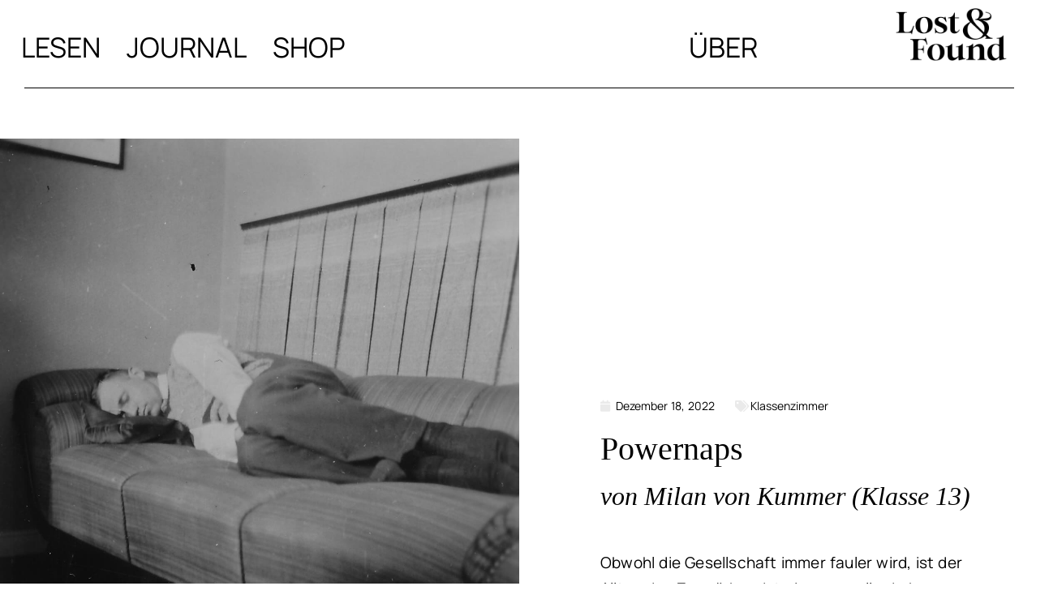

--- FILE ---
content_type: text/html; charset=UTF-8
request_url: https://lostandfound.photo/young-writers-powernaps/
body_size: 10598
content:
<!DOCTYPE html>
<html lang="de">
<head>
	<meta charset="UTF-8">
		<meta name='robots' content='index, follow, max-image-preview:large, max-snippet:-1, max-video-preview:-1' />
	<style>img:is([sizes="auto" i], [sizes^="auto," i]) { contain-intrinsic-size: 3000px 1500px }</style>
	
	<!-- This site is optimized with the Yoast SEO plugin v26.8 - https://yoast.com/product/yoast-seo-wordpress/ -->
	<title>Powernaps | Lost &amp; Found</title>
	<link rel="canonical" href="https://lostandfound.photo/young-writers-powernaps/" />
	<meta property="og:locale" content="de_DE" />
	<meta property="og:type" content="article" />
	<meta property="og:title" content="Powernaps | Lost &amp; Found" />
	<meta property="og:description" content="von Milan von Kummer" />
	<meta property="og:url" content="https://lostandfound.photo/young-writers-powernaps/" />
	<meta property="og:site_name" content="Lost &amp; Found" />
	<meta property="article:published_time" content="2022-12-18T08:00:00+00:00" />
	<meta property="article:modified_time" content="2023-11-07T19:15:51+00:00" />
	<meta property="og:image" content="https://lostandfound.photo/wp-content/uploads/2022/11/Wachwandler-von-Leonie-Lefeber-Beitrag.jpg" />
	<meta property="og:image:width" content="1247" />
	<meta property="og:image:height" content="1247" />
	<meta property="og:image:type" content="image/jpeg" />
	<meta name="author" content="Helena Melikov" />
	<meta name="twitter:card" content="summary_large_image" />
	<meta name="twitter:label1" content="Verfasst von" />
	<meta name="twitter:data1" content="Helena Melikov" />
	<meta name="twitter:label2" content="Geschätzte Lesezeit" />
	<meta name="twitter:data2" content="3 Minuten" />
	<script type="application/ld+json" class="yoast-schema-graph">{"@context":"https://schema.org","@graph":[{"@type":"Article","@id":"https://lostandfound.photo/young-writers-powernaps/#article","isPartOf":{"@id":"https://lostandfound.photo/young-writers-powernaps/"},"author":{"@id":"https://lostandfound.photo/#/schema/person/debd158be4e81d099deddf44b7ff1aec"},"headline":"Powernaps","datePublished":"2022-12-18T08:00:00+00:00","dateModified":"2023-11-07T19:15:51+00:00","mainEntityOfPage":{"@id":"https://lostandfound.photo/young-writers-powernaps/"},"wordCount":356,"commentCount":0,"publisher":{"@id":"https://lostandfound.photo/#organization"},"image":{"@id":"https://lostandfound.photo/young-writers-powernaps/#primaryimage"},"thumbnailUrl":"https://lostandfound.photo/wp-content/uploads/2022/11/Wachwandler-von-Leonie-Lefeber-Beitrag.jpg","keywords":["Erzählung","Fotografie","Found Photos","Text","Young Writers"],"articleSection":["Klassenzimmer"],"inLanguage":"de","potentialAction":[{"@type":"CommentAction","name":"Comment","target":["https://lostandfound.photo/young-writers-powernaps/#respond"]}]},{"@type":"WebPage","@id":"https://lostandfound.photo/young-writers-powernaps/","url":"https://lostandfound.photo/young-writers-powernaps/","name":"Powernaps | Lost &amp; Found","isPartOf":{"@id":"https://lostandfound.photo/#website"},"primaryImageOfPage":{"@id":"https://lostandfound.photo/young-writers-powernaps/#primaryimage"},"image":{"@id":"https://lostandfound.photo/young-writers-powernaps/#primaryimage"},"thumbnailUrl":"https://lostandfound.photo/wp-content/uploads/2022/11/Wachwandler-von-Leonie-Lefeber-Beitrag.jpg","datePublished":"2022-12-18T08:00:00+00:00","dateModified":"2023-11-07T19:15:51+00:00","breadcrumb":{"@id":"https://lostandfound.photo/young-writers-powernaps/#breadcrumb"},"inLanguage":"de","potentialAction":[{"@type":"ReadAction","target":["https://lostandfound.photo/young-writers-powernaps/"]}],"author":{"@id":"https://lostandfound.photo/#/schema/person/debd158be4e81d099deddf44b7ff1aec"}},{"@type":"ImageObject","inLanguage":"de","@id":"https://lostandfound.photo/young-writers-powernaps/#primaryimage","url":"https://lostandfound.photo/wp-content/uploads/2022/11/Wachwandler-von-Leonie-Lefeber-Beitrag.jpg","contentUrl":"https://lostandfound.photo/wp-content/uploads/2022/11/Wachwandler-von-Leonie-Lefeber-Beitrag.jpg","width":1247,"height":1247},{"@type":"BreadcrumbList","@id":"https://lostandfound.photo/young-writers-powernaps/#breadcrumb","itemListElement":[{"@type":"ListItem","position":1,"name":"Startseite","item":"https://lostandfound.photo/"},{"@type":"ListItem","position":2,"name":"Powernaps"}]},{"@type":"WebSite","@id":"https://lostandfound.photo/#website","url":"https://lostandfound.photo/","name":"Lost &amp; Found","description":"Vernacular Fotografie ","publisher":{"@id":"https://lostandfound.photo/#organization"},"potentialAction":[{"@type":"SearchAction","target":{"@type":"EntryPoint","urlTemplate":"https://lostandfound.photo/?s={search_term_string}"},"query-input":{"@type":"PropertyValueSpecification","valueRequired":true,"valueName":"search_term_string"}}],"inLanguage":"de"},{"@type":"Organization","@id":"https://lostandfound.photo/#organization","name":"LostandFound.photo","url":"https://lostandfound.photo/","logo":{"@type":"ImageObject","inLanguage":"de","@id":"https://lostandfound.photo/#/schema/logo/image/","url":"https://lostandfound.photo/wp-content/uploads/2022/07/Lost-and-Found-Logo.png","contentUrl":"https://lostandfound.photo/wp-content/uploads/2022/07/Lost-and-Found-Logo.png","width":4168,"height":1963,"caption":"LostandFound.photo"},"image":{"@id":"https://lostandfound.photo/#/schema/logo/image/"},"sameAs":["https://www.instagram.com/lostandfound.photo/?hl=de"]},{"@type":"Person","@id":"https://lostandfound.photo/#/schema/person/debd158be4e81d099deddf44b7ff1aec","name":"admin","image":{"@type":"ImageObject","inLanguage":"de","@id":"https://lostandfound.photo/#/schema/person/image/01a0771af45d0011c5cf64a8ce017504","url":"https://lostandfound.photo/wp-content/uploads/2022/07/helena-melikov-autorin-portrait-square.jpg","contentUrl":"https://lostandfound.photo/wp-content/uploads/2022/07/helena-melikov-autorin-portrait-square.jpg","caption":"admin"},"sameAs":["http://lostandfound.photo"],"url":"https://lostandfound.photo/author/admin/"}]}</script>
	<!-- / Yoast SEO plugin. -->


<link rel='dns-prefetch' href='//www.googletagmanager.com' />
<link rel="alternate" type="application/rss+xml" title="Lost &amp; Found &raquo; Feed" href="https://lostandfound.photo/feed/" />
<link rel="alternate" type="application/rss+xml" title="Lost &amp; Found &raquo; Kommentar-Feed" href="https://lostandfound.photo/comments/feed/" />
<link rel="alternate" type="application/rss+xml" title="Lost &amp; Found &raquo; Powernaps-Kommentar-Feed" href="https://lostandfound.photo/young-writers-powernaps/feed/" />
<style id='classic-theme-styles-inline-css'>
/*! This file is auto-generated */
.wp-block-button__link{color:#fff;background-color:#32373c;border-radius:9999px;box-shadow:none;text-decoration:none;padding:calc(.667em + 2px) calc(1.333em + 2px);font-size:1.125em}.wp-block-file__button{background:#32373c;color:#fff;text-decoration:none}
</style>
<style id='global-styles-inline-css'>
:root{--wp--preset--aspect-ratio--square: 1;--wp--preset--aspect-ratio--4-3: 4/3;--wp--preset--aspect-ratio--3-4: 3/4;--wp--preset--aspect-ratio--3-2: 3/2;--wp--preset--aspect-ratio--2-3: 2/3;--wp--preset--aspect-ratio--16-9: 16/9;--wp--preset--aspect-ratio--9-16: 9/16;--wp--preset--color--black: #000000;--wp--preset--color--cyan-bluish-gray: #abb8c3;--wp--preset--color--white: #FFFFFF;--wp--preset--color--pale-pink: #f78da7;--wp--preset--color--vivid-red: #cf2e2e;--wp--preset--color--luminous-vivid-orange: #ff6900;--wp--preset--color--luminous-vivid-amber: #fcb900;--wp--preset--color--light-green-cyan: #7bdcb5;--wp--preset--color--vivid-green-cyan: #00d084;--wp--preset--color--pale-cyan-blue: #8ed1fc;--wp--preset--color--vivid-cyan-blue: #0693e3;--wp--preset--color--vivid-purple: #9b51e0;--wp--preset--color--dark-gray: #28303D;--wp--preset--color--gray: #39414D;--wp--preset--color--green: #D1E4DD;--wp--preset--color--blue: #D1DFE4;--wp--preset--color--purple: #D1D1E4;--wp--preset--color--red: #E4D1D1;--wp--preset--color--orange: #E4DAD1;--wp--preset--color--yellow: #EEEADD;--wp--preset--gradient--vivid-cyan-blue-to-vivid-purple: linear-gradient(135deg,rgba(6,147,227,1) 0%,rgb(155,81,224) 100%);--wp--preset--gradient--light-green-cyan-to-vivid-green-cyan: linear-gradient(135deg,rgb(122,220,180) 0%,rgb(0,208,130) 100%);--wp--preset--gradient--luminous-vivid-amber-to-luminous-vivid-orange: linear-gradient(135deg,rgba(252,185,0,1) 0%,rgba(255,105,0,1) 100%);--wp--preset--gradient--luminous-vivid-orange-to-vivid-red: linear-gradient(135deg,rgba(255,105,0,1) 0%,rgb(207,46,46) 100%);--wp--preset--gradient--very-light-gray-to-cyan-bluish-gray: linear-gradient(135deg,rgb(238,238,238) 0%,rgb(169,184,195) 100%);--wp--preset--gradient--cool-to-warm-spectrum: linear-gradient(135deg,rgb(74,234,220) 0%,rgb(151,120,209) 20%,rgb(207,42,186) 40%,rgb(238,44,130) 60%,rgb(251,105,98) 80%,rgb(254,248,76) 100%);--wp--preset--gradient--blush-light-purple: linear-gradient(135deg,rgb(255,206,236) 0%,rgb(152,150,240) 100%);--wp--preset--gradient--blush-bordeaux: linear-gradient(135deg,rgb(254,205,165) 0%,rgb(254,45,45) 50%,rgb(107,0,62) 100%);--wp--preset--gradient--luminous-dusk: linear-gradient(135deg,rgb(255,203,112) 0%,rgb(199,81,192) 50%,rgb(65,88,208) 100%);--wp--preset--gradient--pale-ocean: linear-gradient(135deg,rgb(255,245,203) 0%,rgb(182,227,212) 50%,rgb(51,167,181) 100%);--wp--preset--gradient--electric-grass: linear-gradient(135deg,rgb(202,248,128) 0%,rgb(113,206,126) 100%);--wp--preset--gradient--midnight: linear-gradient(135deg,rgb(2,3,129) 0%,rgb(40,116,252) 100%);--wp--preset--gradient--purple-to-yellow: linear-gradient(160deg, #D1D1E4 0%, #EEEADD 100%);--wp--preset--gradient--yellow-to-purple: linear-gradient(160deg, #EEEADD 0%, #D1D1E4 100%);--wp--preset--gradient--green-to-yellow: linear-gradient(160deg, #D1E4DD 0%, #EEEADD 100%);--wp--preset--gradient--yellow-to-green: linear-gradient(160deg, #EEEADD 0%, #D1E4DD 100%);--wp--preset--gradient--red-to-yellow: linear-gradient(160deg, #E4D1D1 0%, #EEEADD 100%);--wp--preset--gradient--yellow-to-red: linear-gradient(160deg, #EEEADD 0%, #E4D1D1 100%);--wp--preset--gradient--purple-to-red: linear-gradient(160deg, #D1D1E4 0%, #E4D1D1 100%);--wp--preset--gradient--red-to-purple: linear-gradient(160deg, #E4D1D1 0%, #D1D1E4 100%);--wp--preset--font-size--small: 18px;--wp--preset--font-size--medium: 20px;--wp--preset--font-size--large: 24px;--wp--preset--font-size--x-large: 42px;--wp--preset--font-size--extra-small: 16px;--wp--preset--font-size--normal: 20px;--wp--preset--font-size--extra-large: 40px;--wp--preset--font-size--huge: 96px;--wp--preset--font-size--gigantic: 144px;--wp--preset--spacing--20: 0.44rem;--wp--preset--spacing--30: 0.67rem;--wp--preset--spacing--40: 1rem;--wp--preset--spacing--50: 1.5rem;--wp--preset--spacing--60: 2.25rem;--wp--preset--spacing--70: 3.38rem;--wp--preset--spacing--80: 5.06rem;--wp--preset--shadow--natural: 6px 6px 9px rgba(0, 0, 0, 0.2);--wp--preset--shadow--deep: 12px 12px 50px rgba(0, 0, 0, 0.4);--wp--preset--shadow--sharp: 6px 6px 0px rgba(0, 0, 0, 0.2);--wp--preset--shadow--outlined: 6px 6px 0px -3px rgba(255, 255, 255, 1), 6px 6px rgba(0, 0, 0, 1);--wp--preset--shadow--crisp: 6px 6px 0px rgba(0, 0, 0, 1);}:where(.is-layout-flex){gap: 0.5em;}:where(.is-layout-grid){gap: 0.5em;}body .is-layout-flex{display: flex;}.is-layout-flex{flex-wrap: wrap;align-items: center;}.is-layout-flex > :is(*, div){margin: 0;}body .is-layout-grid{display: grid;}.is-layout-grid > :is(*, div){margin: 0;}:where(.wp-block-columns.is-layout-flex){gap: 2em;}:where(.wp-block-columns.is-layout-grid){gap: 2em;}:where(.wp-block-post-template.is-layout-flex){gap: 1.25em;}:where(.wp-block-post-template.is-layout-grid){gap: 1.25em;}.has-black-color{color: var(--wp--preset--color--black) !important;}.has-cyan-bluish-gray-color{color: var(--wp--preset--color--cyan-bluish-gray) !important;}.has-white-color{color: var(--wp--preset--color--white) !important;}.has-pale-pink-color{color: var(--wp--preset--color--pale-pink) !important;}.has-vivid-red-color{color: var(--wp--preset--color--vivid-red) !important;}.has-luminous-vivid-orange-color{color: var(--wp--preset--color--luminous-vivid-orange) !important;}.has-luminous-vivid-amber-color{color: var(--wp--preset--color--luminous-vivid-amber) !important;}.has-light-green-cyan-color{color: var(--wp--preset--color--light-green-cyan) !important;}.has-vivid-green-cyan-color{color: var(--wp--preset--color--vivid-green-cyan) !important;}.has-pale-cyan-blue-color{color: var(--wp--preset--color--pale-cyan-blue) !important;}.has-vivid-cyan-blue-color{color: var(--wp--preset--color--vivid-cyan-blue) !important;}.has-vivid-purple-color{color: var(--wp--preset--color--vivid-purple) !important;}.has-black-background-color{background-color: var(--wp--preset--color--black) !important;}.has-cyan-bluish-gray-background-color{background-color: var(--wp--preset--color--cyan-bluish-gray) !important;}.has-white-background-color{background-color: var(--wp--preset--color--white) !important;}.has-pale-pink-background-color{background-color: var(--wp--preset--color--pale-pink) !important;}.has-vivid-red-background-color{background-color: var(--wp--preset--color--vivid-red) !important;}.has-luminous-vivid-orange-background-color{background-color: var(--wp--preset--color--luminous-vivid-orange) !important;}.has-luminous-vivid-amber-background-color{background-color: var(--wp--preset--color--luminous-vivid-amber) !important;}.has-light-green-cyan-background-color{background-color: var(--wp--preset--color--light-green-cyan) !important;}.has-vivid-green-cyan-background-color{background-color: var(--wp--preset--color--vivid-green-cyan) !important;}.has-pale-cyan-blue-background-color{background-color: var(--wp--preset--color--pale-cyan-blue) !important;}.has-vivid-cyan-blue-background-color{background-color: var(--wp--preset--color--vivid-cyan-blue) !important;}.has-vivid-purple-background-color{background-color: var(--wp--preset--color--vivid-purple) !important;}.has-black-border-color{border-color: var(--wp--preset--color--black) !important;}.has-cyan-bluish-gray-border-color{border-color: var(--wp--preset--color--cyan-bluish-gray) !important;}.has-white-border-color{border-color: var(--wp--preset--color--white) !important;}.has-pale-pink-border-color{border-color: var(--wp--preset--color--pale-pink) !important;}.has-vivid-red-border-color{border-color: var(--wp--preset--color--vivid-red) !important;}.has-luminous-vivid-orange-border-color{border-color: var(--wp--preset--color--luminous-vivid-orange) !important;}.has-luminous-vivid-amber-border-color{border-color: var(--wp--preset--color--luminous-vivid-amber) !important;}.has-light-green-cyan-border-color{border-color: var(--wp--preset--color--light-green-cyan) !important;}.has-vivid-green-cyan-border-color{border-color: var(--wp--preset--color--vivid-green-cyan) !important;}.has-pale-cyan-blue-border-color{border-color: var(--wp--preset--color--pale-cyan-blue) !important;}.has-vivid-cyan-blue-border-color{border-color: var(--wp--preset--color--vivid-cyan-blue) !important;}.has-vivid-purple-border-color{border-color: var(--wp--preset--color--vivid-purple) !important;}.has-vivid-cyan-blue-to-vivid-purple-gradient-background{background: var(--wp--preset--gradient--vivid-cyan-blue-to-vivid-purple) !important;}.has-light-green-cyan-to-vivid-green-cyan-gradient-background{background: var(--wp--preset--gradient--light-green-cyan-to-vivid-green-cyan) !important;}.has-luminous-vivid-amber-to-luminous-vivid-orange-gradient-background{background: var(--wp--preset--gradient--luminous-vivid-amber-to-luminous-vivid-orange) !important;}.has-luminous-vivid-orange-to-vivid-red-gradient-background{background: var(--wp--preset--gradient--luminous-vivid-orange-to-vivid-red) !important;}.has-very-light-gray-to-cyan-bluish-gray-gradient-background{background: var(--wp--preset--gradient--very-light-gray-to-cyan-bluish-gray) !important;}.has-cool-to-warm-spectrum-gradient-background{background: var(--wp--preset--gradient--cool-to-warm-spectrum) !important;}.has-blush-light-purple-gradient-background{background: var(--wp--preset--gradient--blush-light-purple) !important;}.has-blush-bordeaux-gradient-background{background: var(--wp--preset--gradient--blush-bordeaux) !important;}.has-luminous-dusk-gradient-background{background: var(--wp--preset--gradient--luminous-dusk) !important;}.has-pale-ocean-gradient-background{background: var(--wp--preset--gradient--pale-ocean) !important;}.has-electric-grass-gradient-background{background: var(--wp--preset--gradient--electric-grass) !important;}.has-midnight-gradient-background{background: var(--wp--preset--gradient--midnight) !important;}.has-small-font-size{font-size: var(--wp--preset--font-size--small) !important;}.has-medium-font-size{font-size: var(--wp--preset--font-size--medium) !important;}.has-large-font-size{font-size: var(--wp--preset--font-size--large) !important;}.has-x-large-font-size{font-size: var(--wp--preset--font-size--x-large) !important;}
:where(.wp-block-post-template.is-layout-flex){gap: 1.25em;}:where(.wp-block-post-template.is-layout-grid){gap: 1.25em;}
:where(.wp-block-columns.is-layout-flex){gap: 2em;}:where(.wp-block-columns.is-layout-grid){gap: 2em;}
:root :where(.wp-block-pullquote){font-size: 1.5em;line-height: 1.6;}
</style>
<link rel='stylesheet' id='wpo_min-header-0-css' href='https://lostandfound.photo/wp-content/cache/wpo-minify/1768955834/assets/wpo-minify-header-c103260c.min.css' media='all' />
<link rel='stylesheet' id='wpo_min-header-1-css' href='https://lostandfound.photo/wp-content/cache/wpo-minify/1768955834/assets/wpo-minify-header-8d0c165e.min.css' media='print' />
<link rel='stylesheet' id='wpo_min-header-2-css' href='https://lostandfound.photo/wp-content/cache/wpo-minify/1768955834/assets/wpo-minify-header-77b1a53f.min.css' media='all' />
<script src="https://lostandfound.photo/wp-content/cache/wpo-minify/1768955834/assets/wpo-minify-header-10870ce6.min.js" id="wpo_min-header-0-js"></script>
<script src="https://lostandfound.photo/wp-content/cache/wpo-minify/1768955834/assets/wpo-minify-header-92f81fad.min.js" id="wpo_min-header-1-js" defer data-wp-strategy="defer"></script>

<!-- Google Tag (gtac.js) durch Site-Kit hinzugefügt -->
<!-- Von Site Kit hinzugefügtes Google-Analytics-Snippet -->
<script src="https://www.googletagmanager.com/gtag/js?id=GT-W6KS7QF" id="google_gtagjs-js" async></script>
<script id="google_gtagjs-js-after">
window.dataLayer = window.dataLayer || [];function gtag(){dataLayer.push(arguments);}
gtag("set","linker",{"domains":["lostandfound.photo"]});
gtag("js", new Date());
gtag("set", "developer_id.dZTNiMT", true);
gtag("config", "GT-W6KS7QF");
</script>
<script src="https://lostandfound.photo/wp-content/cache/wpo-minify/1768955834/assets/wpo-minify-header-7b250e41.min.js" id="wpo_min-header-3-js"></script>
<link rel="https://api.w.org/" href="https://lostandfound.photo/wp-json/" /><link rel="alternate" title="JSON" type="application/json" href="https://lostandfound.photo/wp-json/wp/v2/posts/7699" /><link rel="EditURI" type="application/rsd+xml" title="RSD" href="https://lostandfound.photo/xmlrpc.php?rsd" />
<meta name="generator" content="WordPress 6.8.3" />
<link rel='shortlink' href='https://lostandfound.photo/?p=7699' />
<link rel="alternate" title="oEmbed (JSON)" type="application/json+oembed" href="https://lostandfound.photo/wp-json/oembed/1.0/embed?url=https%3A%2F%2Flostandfound.photo%2Fyoung-writers-powernaps%2F" />
<link rel="alternate" title="oEmbed (XML)" type="text/xml+oembed" href="https://lostandfound.photo/wp-json/oembed/1.0/embed?url=https%3A%2F%2Flostandfound.photo%2Fyoung-writers-powernaps%2F&#038;format=xml" />
<meta name="generator" content="Site Kit by Google 1.170.0" /><meta name="google-site-verification" content="N93GYePaEjOf58lfSKx3T6GNeyM9O11opA2_nNfvkqw" />
<meta name="seobility" content="54302111e191b55b79e6b8750b7ccc2f"><link rel="pingback" href="https://lostandfound.photo/xmlrpc.php"><meta name="generator" content="Elementor 3.34.2; features: additional_custom_breakpoints; settings: css_print_method-external, google_font-enabled, font_display-auto">
			<style>
				.e-con.e-parent:nth-of-type(n+4):not(.e-lazyloaded):not(.e-no-lazyload),
				.e-con.e-parent:nth-of-type(n+4):not(.e-lazyloaded):not(.e-no-lazyload) * {
					background-image: none !important;
				}
				@media screen and (max-height: 1024px) {
					.e-con.e-parent:nth-of-type(n+3):not(.e-lazyloaded):not(.e-no-lazyload),
					.e-con.e-parent:nth-of-type(n+3):not(.e-lazyloaded):not(.e-no-lazyload) * {
						background-image: none !important;
					}
				}
				@media screen and (max-height: 640px) {
					.e-con.e-parent:nth-of-type(n+2):not(.e-lazyloaded):not(.e-no-lazyload),
					.e-con.e-parent:nth-of-type(n+2):not(.e-lazyloaded):not(.e-no-lazyload) * {
						background-image: none !important;
					}
				}
			</style>
			<style id="custom-background-css">
body.custom-background { background-color: #ffffff; }
</style>
	<link rel="icon" href="https://lostandfound.photo/wp-content/uploads/2022/09/cropped-Lost-and-Found-Favicon-32x32.png" sizes="32x32" />
<link rel="icon" href="https://lostandfound.photo/wp-content/uploads/2022/09/cropped-Lost-and-Found-Favicon-192x192.png" sizes="192x192" />
<link rel="apple-touch-icon" href="https://lostandfound.photo/wp-content/uploads/2022/09/cropped-Lost-and-Found-Favicon-180x180.png" />
<meta name="msapplication-TileImage" content="https://lostandfound.photo/wp-content/uploads/2022/09/cropped-Lost-and-Found-Favicon-270x270.png" />
	<meta name="viewport" content="width=device-width, initial-scale=1.0, viewport-fit=cover" /></head>
<body class="wp-singular post-template post-template-elementor_canvas single single-post postid-7699 single-format-standard custom-background wp-custom-logo wp-embed-responsive wp-theme-twentytwentyone is-light-theme has-background-white no-js singular has-main-navigation elementor-default elementor-template-canvas elementor-kit-4 elementor-page elementor-page-7699">
			<div data-elementor-type="wp-post" data-elementor-id="7699" class="elementor elementor-7699" data-elementor-post-type="post">
						<section class="elementor-section elementor-top-section elementor-element elementor-element-8911e7f elementor-section-full_width elementor-section-height-default elementor-section-height-default" data-id="8911e7f" data-element_type="section">
							<div class="elementor-background-overlay"></div>
							<div class="elementor-container elementor-column-gap-narrow">
					<div class="elementor-column elementor-col-33 elementor-top-column elementor-element elementor-element-fa2b671" data-id="fa2b671" data-element_type="column">
			<div class="elementor-widget-wrap elementor-element-populated">
						<div class="elementor-element elementor-element-ec32993 elementor-nav-menu__align-start elementor-nav-menu--dropdown-tablet elementor-nav-menu__text-align-aside elementor-widget elementor-widget-nav-menu" data-id="ec32993" data-element_type="widget" data-settings="{&quot;layout&quot;:&quot;horizontal&quot;,&quot;submenu_icon&quot;:{&quot;value&quot;:&quot;&lt;i class=\&quot;fas fa-caret-down\&quot; aria-hidden=\&quot;true\&quot;&gt;&lt;\/i&gt;&quot;,&quot;library&quot;:&quot;fa-solid&quot;}}" data-widget_type="nav-menu.default">
				<div class="elementor-widget-container">
								<nav aria-label="Menü" class="elementor-nav-menu--main elementor-nav-menu__container elementor-nav-menu--layout-horizontal e--pointer-text e--animation-sink">
				<ul id="menu-1-ec32993" class="elementor-nav-menu"><li class="menu-item menu-item-type-post_type menu-item-object-page menu-item-876"><a href="https://lostandfound.photo/lesen/" class="elementor-item">Lesen</a></li>
<li class="menu-item menu-item-type-post_type menu-item-object-page menu-item-918"><a href="https://lostandfound.photo/entdecken/" class="elementor-item">Journal</a></li>
<li class="menu-item menu-item-type-custom menu-item-object-custom menu-item-8691"><a href="https://shiftbooks.de/lostandfound-shop" class="elementor-item">Shop</a></li>
</ul>			</nav>
						<nav class="elementor-nav-menu--dropdown elementor-nav-menu__container" aria-hidden="true">
				<ul id="menu-2-ec32993" class="elementor-nav-menu"><li class="menu-item menu-item-type-post_type menu-item-object-page menu-item-876"><a href="https://lostandfound.photo/lesen/" class="elementor-item" tabindex="-1">Lesen</a></li>
<li class="menu-item menu-item-type-post_type menu-item-object-page menu-item-918"><a href="https://lostandfound.photo/entdecken/" class="elementor-item" tabindex="-1">Journal</a></li>
<li class="menu-item menu-item-type-custom menu-item-object-custom menu-item-8691"><a href="https://shiftbooks.de/lostandfound-shop" class="elementor-item" tabindex="-1">Shop</a></li>
</ul>			</nav>
						</div>
				</div>
					</div>
		</div>
				<div class="elementor-column elementor-col-33 elementor-top-column elementor-element elementor-element-1d68641" data-id="1d68641" data-element_type="column">
			<div class="elementor-widget-wrap elementor-element-populated">
						<div class="elementor-element elementor-element-924158c elementor-nav-menu__align-end elementor-nav-menu--dropdown-tablet elementor-nav-menu__text-align-aside elementor-widget elementor-widget-nav-menu" data-id="924158c" data-element_type="widget" data-settings="{&quot;layout&quot;:&quot;horizontal&quot;,&quot;submenu_icon&quot;:{&quot;value&quot;:&quot;&lt;i class=\&quot;fas fa-caret-down\&quot; aria-hidden=\&quot;true\&quot;&gt;&lt;\/i&gt;&quot;,&quot;library&quot;:&quot;fa-solid&quot;}}" data-widget_type="nav-menu.default">
				<div class="elementor-widget-container">
								<nav aria-label="Menü" class="elementor-nav-menu--main elementor-nav-menu__container elementor-nav-menu--layout-horizontal e--pointer-text e--animation-sink">
				<ul id="menu-1-924158c" class="elementor-nav-menu"><li class="menu-item menu-item-type-post_type menu-item-object-page menu-item-3234"><a href="https://lostandfound.photo/ueber-lost-and-found/" class="elementor-item">Über</a></li>
</ul>			</nav>
						<nav class="elementor-nav-menu--dropdown elementor-nav-menu__container" aria-hidden="true">
				<ul id="menu-2-924158c" class="elementor-nav-menu"><li class="menu-item menu-item-type-post_type menu-item-object-page menu-item-3234"><a href="https://lostandfound.photo/ueber-lost-and-found/" class="elementor-item" tabindex="-1">Über</a></li>
</ul>			</nav>
						</div>
				</div>
					</div>
		</div>
				<div class="elementor-column elementor-col-33 elementor-top-column elementor-element elementor-element-8e32440" data-id="8e32440" data-element_type="column">
			<div class="elementor-widget-wrap elementor-element-populated">
						<div class="elementor-element elementor-element-e0dc8ff elementor-widget elementor-widget-theme-site-logo elementor-widget-image" data-id="e0dc8ff" data-element_type="widget" data-widget_type="theme-site-logo.default">
				<div class="elementor-widget-container">
											<a href="https://lostandfound.photo">
			<img decoding="async" src="https://lostandfound.photo/wp-content/uploads/elementor/thumbs/Lost-and-Found-Logo-ptsep8gf95makzmmby3p1jb77qja56dat0fo09q960.png" title="Lost and Found" alt="© Helena Melikov" loading="lazy" />				</a>
											</div>
				</div>
					</div>
		</div>
					</div>
		</section>
				<section class="elementor-section elementor-top-section elementor-element elementor-element-f95f2ae elementor-section-full_width elementor-section-height-default elementor-section-height-default" data-id="f95f2ae" data-element_type="section">
						<div class="elementor-container elementor-column-gap-default">
					<div class="elementor-column elementor-col-100 elementor-top-column elementor-element elementor-element-606b93e" data-id="606b93e" data-element_type="column">
			<div class="elementor-widget-wrap elementor-element-populated">
						<div class="elementor-element elementor-element-7da9b7c elementor-widget-divider--view-line elementor-widget elementor-widget-divider" data-id="7da9b7c" data-element_type="widget" data-widget_type="divider.default">
				<div class="elementor-widget-container">
							<div class="elementor-divider">
			<span class="elementor-divider-separator">
						</span>
		</div>
						</div>
				</div>
					</div>
		</div>
					</div>
		</section>
				<section class="elementor-section elementor-top-section elementor-element elementor-element-2206ac3 elementor-section-full_width elementor-section-height-default elementor-section-height-default" data-id="2206ac3" data-element_type="section">
						<div class="elementor-container elementor-column-gap-default">
					<div class="elementor-column elementor-col-50 elementor-top-column elementor-element elementor-element-cd18435" data-id="cd18435" data-element_type="column">
			<div class="elementor-widget-wrap elementor-element-populated">
						<div class="elementor-element elementor-element-b0853cb elementor-widget elementor-widget-image" data-id="b0853cb" data-element_type="widget" data-widget_type="image.default">
				<div class="elementor-widget-container">
												<figure class="wp-caption">
										<img fetchpriority="high" decoding="async" width="1247" height="1247" src="https://lostandfound.photo/wp-content/uploads/2022/11/Wachwandler-von-Leonie-Lefeber-Beitrag.jpg" class="attachment-full size-full wp-image-7674" alt="" srcset="https://lostandfound.photo/wp-content/uploads/2022/11/Wachwandler-von-Leonie-Lefeber-Beitrag.jpg 1247w, https://lostandfound.photo/wp-content/uploads/2022/11/Wachwandler-von-Leonie-Lefeber-Beitrag-300x300.jpg 300w, https://lostandfound.photo/wp-content/uploads/2022/11/Wachwandler-von-Leonie-Lefeber-Beitrag-1024x1024.jpg 1024w, https://lostandfound.photo/wp-content/uploads/2022/11/Wachwandler-von-Leonie-Lefeber-Beitrag-150x150.jpg 150w, https://lostandfound.photo/wp-content/uploads/2022/11/Wachwandler-von-Leonie-Lefeber-Beitrag-768x768.jpg 768w, https://lostandfound.photo/wp-content/uploads/2022/11/Wachwandler-von-Leonie-Lefeber-Beitrag-50x50.jpg 50w" sizes="(max-width: 1247px) 100vw, 1247px" style="width:100%;height:100%;max-width:1247px" />											<figcaption class="widget-image-caption wp-caption-text">© Fotoarchiv Helena Melikov</figcaption>
										</figure>
									</div>
				</div>
				<div class="elementor-element elementor-element-1f7764c elementor-widget elementor-widget-spacer" data-id="1f7764c" data-element_type="widget" data-widget_type="spacer.default">
				<div class="elementor-widget-container">
							<div class="elementor-spacer">
			<div class="elementor-spacer-inner"></div>
		</div>
						</div>
				</div>
					</div>
		</div>
				<div class="elementor-column elementor-col-50 elementor-top-column elementor-element elementor-element-716bc3b" data-id="716bc3b" data-element_type="column">
			<div class="elementor-widget-wrap elementor-element-populated">
						<div class="elementor-element elementor-element-c446db5 elementor-widget elementor-widget-spacer" data-id="c446db5" data-element_type="widget" data-widget_type="spacer.default">
				<div class="elementor-widget-container">
							<div class="elementor-spacer">
			<div class="elementor-spacer-inner"></div>
		</div>
						</div>
				</div>
				<div class="elementor-element elementor-element-622b8da elementor-align-left elementor-widget elementor-widget-post-info" data-id="622b8da" data-element_type="widget" data-widget_type="post-info.default">
				<div class="elementor-widget-container">
							<ul class="elementor-inline-items elementor-icon-list-items elementor-post-info">
								<li class="elementor-icon-list-item elementor-repeater-item-aec0f76 elementor-inline-item" itemprop="datePublished">
										<span class="elementor-icon-list-icon">
								<i aria-hidden="true" class="fas fa-calendar"></i>							</span>
									<span class="elementor-icon-list-text elementor-post-info__item elementor-post-info__item--type-date">
										<time>Dezember 18, 2022</time>					</span>
								</li>
				<li class="elementor-icon-list-item elementor-repeater-item-dac7b28 elementor-inline-item" itemprop="about">
										<span class="elementor-icon-list-icon">
								<i aria-hidden="true" class="fas fa-tags"></i>							</span>
									<span class="elementor-icon-list-text elementor-post-info__item elementor-post-info__item--type-terms">
										<span class="elementor-post-info__terms-list">
				<span class="elementor-post-info__terms-list-item">Klassenzimmer</span>				</span>
					</span>
								</li>
				</ul>
						</div>
				</div>
				<div class="elementor-element elementor-element-6fc8859 elementor-widget elementor-widget-heading" data-id="6fc8859" data-element_type="widget" data-widget_type="heading.default">
				<div class="elementor-widget-container">
					<h1 class="elementor-heading-title elementor-size-default">Powernaps</h1>				</div>
				</div>
				<div class="elementor-element elementor-element-0ad4e40 elementor-widget elementor-widget-heading" data-id="0ad4e40" data-element_type="widget" data-widget_type="heading.default">
				<div class="elementor-widget-container">
					<h2 class="elementor-heading-title elementor-size-default">von Milan von Kummer (Klasse 13)</h2>				</div>
				</div>
				<div class="elementor-element elementor-element-d579216 elementor-widget elementor-widget-text-editor" data-id="d579216" data-element_type="widget" data-settings="{&quot;motion_fx_motion_fx_scrolling&quot;:&quot;yes&quot;,&quot;motion_fx_devices&quot;:[&quot;desktop&quot;,&quot;tablet&quot;,&quot;mobile&quot;]}" data-widget_type="text-editor.default">
				<div class="elementor-widget-container">
									<p>Obwohl die Gesellschaft immer fauler wird, ist der Alltag das Zermürbendste in unser aller Leben. Nicht mal mehr laufen, Treppen steigen geschweige denn Nachdenken muss man, da der „Fortschritt“ uns das abnimmt und wir dankend annehmen. Und dennoch lastet auf uns der tonnenschwere Druck der gesamten Welt. Ist es, weil wir die gesamte Welt immer in unserer Hosentasche haben? Jedes Handeln festgehalten und für alle verfügbar ist? Wir mit jedem Tun einem anderen Lebewesen auf dieser Erde schaden? Ich weiß es nicht, will es gar nicht wissen, will mich gar nicht fragen. Warum auch? Die Unendlichkeit geht gegen Null.</p><p> </p><p>Und dennoch muss ich aufstehen, arbeiten, Miete zahlen, Entscheidungen treffen, keine Entscheidungen treffen geht nicht. Dabei ist das Leben das größte Geschenk, das eine jede Existenz bekommt. Und das gegen den Wunsch der Konzerte gratis. Naja, immerhin schafft das System das Leben teuer zu machen und so den Unnütz des Alltags zu überdecken. Aber warum etwas Unnützem einen Sinn geben? Nur weil man „muss“ sollte kein Grund sein acht Stunden auf dem Amt zu sitzen, für ein bisschen Geld sein Leben zu verkaufen, oder das anderer. Einen anderen Weg gibt es nicht, deswegen keinen neuen versuchen, das ist die Definition des Alltags. Lauf weiter oder werde zurückgelassen, dass meine ich natürlich metaphorisch, heute fährt man mit der S-Bahn.</p><p> </p><p>Da zu entfliehen unmöglich ist, schmückt man seine Zelle. Die meisten mit Geld, andere mit Freunden, jeder mit dem, was er zum Dekorieren findet. Für den einen ist das mehr, dafür für den anderen umso weniger und dennoch stecken wir alle im Treibsand des Alltags. Umso mehr man nach dem warum fragt, umso deprimierender wird es, die Stille, die dadurch entsteht, deprimiert jedoch am meisten. Die Hoffnung darf dabei nie sterben, die Hoffnung worauf? „Müssen“ durch „Wollen“ zu ersetzen und somit das Leben leben zu wollen.</p><p> </p><p>Sollte einem das zu anstrengend werden, lege dich auf die Couch und mache einen Powernap.</p>								</div>
				</div>
					</div>
		</div>
					</div>
		</section>
				<section class="elementor-section elementor-top-section elementor-element elementor-element-9960c66 elementor-section-full_width elementor-section-height-default elementor-section-height-default" data-id="9960c66" data-element_type="section">
							<div class="elementor-background-overlay"></div>
							<div class="elementor-container elementor-column-gap-custom">
					<div class="elementor-column elementor-col-50 elementor-top-column elementor-element elementor-element-8aec30d" data-id="8aec30d" data-element_type="column" data-settings="{&quot;background_background&quot;:&quot;classic&quot;}">
			<div class="elementor-widget-wrap elementor-element-populated">
						<div class="elementor-element elementor-element-0980d83 elementor-widget elementor-widget-text-editor" data-id="0980d83" data-element_type="widget" data-widget_type="text-editor.default">
				<div class="elementor-widget-container">
									<p><strong>Young Writers</strong></p>								</div>
				</div>
				<div class="elementor-element elementor-element-49ceb39 elementor-posts--align-left elementor-grid-2 elementor-grid-tablet-2 elementor-grid-mobile-1 elementor-posts--thumbnail-top elementor-widget elementor-widget-posts" data-id="49ceb39" data-element_type="widget" data-settings="{&quot;classic_row_gap&quot;:{&quot;unit&quot;:&quot;px&quot;,&quot;size&quot;:20,&quot;sizes&quot;:[]},&quot;classic_columns&quot;:&quot;2&quot;,&quot;classic_columns_tablet&quot;:&quot;2&quot;,&quot;classic_columns_mobile&quot;:&quot;1&quot;,&quot;classic_row_gap_tablet&quot;:{&quot;unit&quot;:&quot;px&quot;,&quot;size&quot;:&quot;&quot;,&quot;sizes&quot;:[]},&quot;classic_row_gap_mobile&quot;:{&quot;unit&quot;:&quot;px&quot;,&quot;size&quot;:&quot;&quot;,&quot;sizes&quot;:[]}}" data-widget_type="posts.classic">
				<div class="elementor-widget-container">
							<div class="elementor-posts-container elementor-posts elementor-posts--skin-classic elementor-grid" role="list">
				<article class="elementor-post elementor-grid-item post-7726 post type-post status-publish format-standard has-post-thumbnail hentry category-klassenzimmer tag-erzaehlung tag-fotografie tag-found-photos tag-text tag-young-writers entry" role="listitem">
				<a class="elementor-post__thumbnail__link" href="https://lostandfound.photo/young-writers-ohne-titel-carlotta-passeke/" tabindex="-1" >
			<div class="elementor-post__thumbnail"><img decoding="async" width="1214" height="1213" src="https://lostandfound.photo/wp-content/uploads/2022/11/Ohne-Titel-Carlotta-Passeke-Square.jpg" class="attachment-full size-full wp-image-7727" alt="" style="width:100%;height:99.92%;max-width:1214px" srcset="https://lostandfound.photo/wp-content/uploads/2022/11/Ohne-Titel-Carlotta-Passeke-Square.jpg 1214w, https://lostandfound.photo/wp-content/uploads/2022/11/Ohne-Titel-Carlotta-Passeke-Square-300x300.jpg 300w, https://lostandfound.photo/wp-content/uploads/2022/11/Ohne-Titel-Carlotta-Passeke-Square-1024x1024.jpg 1024w, https://lostandfound.photo/wp-content/uploads/2022/11/Ohne-Titel-Carlotta-Passeke-Square-150x150.jpg 150w, https://lostandfound.photo/wp-content/uploads/2022/11/Ohne-Titel-Carlotta-Passeke-Square-768x767.jpg 768w, https://lostandfound.photo/wp-content/uploads/2022/11/Ohne-Titel-Carlotta-Passeke-Square-50x50.jpg 50w" sizes="(max-width: 1214px) 100vw, 1214px" /></div>
		</a>
				<div class="elementor-post__text">
				<div class="elementor-post__title">
			<a href="https://lostandfound.photo/young-writers-ohne-titel-carlotta-passeke/" >
				Ohne Titel			</a>
		</div>
				<div class="elementor-post__excerpt">
			<p>von Carlotta Passeke – Von 1933–1945 musste man ein Bild von Hitler in seinem Zuhause haben. Auch die liebe Inge. Aber sie mochte Hitler nicht besonders …</p>
		</div>
		
		<a class="elementor-post__read-more" href="https://lostandfound.photo/young-writers-ohne-titel-carlotta-passeke/" aria-label="Mehr über Ohne Titel" tabindex="-1" >
			Weiterlesen »		</a>

				</div>
				</article>
				<article class="elementor-post elementor-grid-item post-7575 post type-post status-publish format-standard has-post-thumbnail hentry category-klassenzimmer tag-erzaehlung tag-fotografie tag-found-photos tag-text tag-young-writers entry" role="listitem">
				<a class="elementor-post__thumbnail__link" href="https://lostandfound.photo/young-writers-ruderboot/" tabindex="-1" >
			<div class="elementor-post__thumbnail"><img decoding="async" width="1208" height="1208" src="https://lostandfound.photo/wp-content/uploads/2022/11/Ruderboot_Johanna-Kuehne_Square.jpg" class="attachment-full size-full wp-image-7576" alt="" style="width:100%;height:100%;max-width:1208px" srcset="https://lostandfound.photo/wp-content/uploads/2022/11/Ruderboot_Johanna-Kuehne_Square.jpg 1208w, https://lostandfound.photo/wp-content/uploads/2022/11/Ruderboot_Johanna-Kuehne_Square-300x300.jpg 300w, https://lostandfound.photo/wp-content/uploads/2022/11/Ruderboot_Johanna-Kuehne_Square-1024x1024.jpg 1024w, https://lostandfound.photo/wp-content/uploads/2022/11/Ruderboot_Johanna-Kuehne_Square-150x150.jpg 150w, https://lostandfound.photo/wp-content/uploads/2022/11/Ruderboot_Johanna-Kuehne_Square-768x768.jpg 768w, https://lostandfound.photo/wp-content/uploads/2022/11/Ruderboot_Johanna-Kuehne_Square-50x50.jpg 50w" sizes="(max-width: 1208px) 100vw, 1208px" /></div>
		</a>
				<div class="elementor-post__text">
				<div class="elementor-post__title">
			<a href="https://lostandfound.photo/young-writers-ruderboot/" >
				Ruderboot			</a>
		</div>
				<div class="elementor-post__excerpt">
			<p>von Johanna Kühne, Ich sitze in einem Boot auf der Ostsee. Es schaukelt sehr stark und ich habe große Angst, dass ich gleich umkippe. Aber ihr wollt sicher wissen, warum ich in einem Boot sitze?</p>
		</div>
		
		<a class="elementor-post__read-more" href="https://lostandfound.photo/young-writers-ruderboot/" aria-label="Mehr über Ruderboot" tabindex="-1" >
			Weiterlesen »		</a>

				</div>
				</article>
				</div>
		
						</div>
				</div>
					</div>
		</div>
				<div class="elementor-column elementor-col-50 elementor-top-column elementor-element elementor-element-e279854" data-id="e279854" data-element_type="column" data-settings="{&quot;background_background&quot;:&quot;classic&quot;}">
			<div class="elementor-widget-wrap elementor-element-populated">
						<div class="elementor-element elementor-element-29950b0 elementor-widget elementor-widget-text-editor" data-id="29950b0" data-element_type="widget" data-widget_type="text-editor.default">
				<div class="elementor-widget-container">
									<p>Das könnte Dich auch interessieren</p>								</div>
				</div>
				<div class="elementor-element elementor-element-51ddc33 elementor-posts--align-left elementor-grid-2 elementor-grid-tablet-2 elementor-grid-mobile-1 elementor-posts--thumbnail-top elementor-widget elementor-widget-posts" data-id="51ddc33" data-element_type="widget" data-settings="{&quot;classic_row_gap&quot;:{&quot;unit&quot;:&quot;px&quot;,&quot;size&quot;:18,&quot;sizes&quot;:[]},&quot;classic_columns&quot;:&quot;2&quot;,&quot;classic_columns_tablet&quot;:&quot;2&quot;,&quot;classic_columns_mobile&quot;:&quot;1&quot;,&quot;classic_row_gap_tablet&quot;:{&quot;unit&quot;:&quot;px&quot;,&quot;size&quot;:&quot;&quot;,&quot;sizes&quot;:[]},&quot;classic_row_gap_mobile&quot;:{&quot;unit&quot;:&quot;px&quot;,&quot;size&quot;:&quot;&quot;,&quot;sizes&quot;:[]}}" data-widget_type="posts.classic">
				<div class="elementor-widget-container">
							<div class="elementor-posts-container elementor-posts elementor-posts--skin-classic elementor-grid" role="list">
				<article class="elementor-post elementor-grid-item post-2191 post type-post status-publish format-standard has-post-thumbnail hentry category-buchvorstellung tag-buecher tag-buchvorstellung tag-found-photos entry" role="listitem">
				<a class="elementor-post__thumbnail__link" href="https://lostandfound.photo/buchvorstellung-frauen-die-schaukeln/" tabindex="-1" >
			<div class="elementor-post__thumbnail"><img loading="lazy" decoding="async" width="900" height="1200" src="https://lostandfound.photo/wp-content/uploads/2022/01/Frauen-die-schaukeln-Claudia-Grabowski_1.jpg" class="attachment-full size-full wp-image-2253" alt="" style="width:100%;height:133.33%;max-width:900px" srcset="https://lostandfound.photo/wp-content/uploads/2022/01/Frauen-die-schaukeln-Claudia-Grabowski_1.jpg 900w, https://lostandfound.photo/wp-content/uploads/2022/01/Frauen-die-schaukeln-Claudia-Grabowski_1-225x300.jpg 225w, https://lostandfound.photo/wp-content/uploads/2022/01/Frauen-die-schaukeln-Claudia-Grabowski_1-768x1024.jpg 768w" sizes="(max-width: 900px) 100vw, 900px" /></div>
		</a>
				<div class="elementor-post__text">
				<div class="elementor-post__title">
			<a href="https://lostandfound.photo/buchvorstellung-frauen-die-schaukeln/" >
				Buchvorstellung – Frauen, die schaukeln			</a>
		</div>
				<div class="elementor-post__excerpt">
			<p>Fotografien von den 1880ern bis in die 1960er zeigen die Eroberung der Schaukel durch Frauen, eine fröhliche Sammlung von romantisch bis wild, von entspannt bis entschlossen, von verspielt bis befreit.</p>
		</div>
		
		<a class="elementor-post__read-more" href="https://lostandfound.photo/buchvorstellung-frauen-die-schaukeln/" aria-label="Mehr über Buchvorstellung – Frauen, die schaukeln" tabindex="-1" >
			Weiterlesen »		</a>

				</div>
				</article>
				<article class="elementor-post elementor-grid-item post-8245 post type-post status-publish format-standard has-post-thumbnail hentry category-buchvorstellung tag-briefe tag-buchvorstellung tag-fotobuch tag-fotografie tag-found-photos entry" role="listitem">
				<a class="elementor-post__thumbnail__link" href="https://lostandfound.photo/in-liebe-von/" tabindex="-1" >
			<div class="elementor-post__thumbnail"><img loading="lazy" decoding="async" width="1920" height="2560" src="https://lostandfound.photo/wp-content/uploads/2023/06/InLiebeVon-copyright-SHIFT-BOOKS-22_web-scaled.jpeg" class="attachment-full size-full wp-image-8632" alt="" style="width:100%;height:133.33%;max-width:1920px" srcset="https://lostandfound.photo/wp-content/uploads/2023/06/InLiebeVon-copyright-SHIFT-BOOKS-22_web-scaled.jpeg 1920w, https://lostandfound.photo/wp-content/uploads/2023/06/InLiebeVon-copyright-SHIFT-BOOKS-22_web-225x300.jpeg 225w, https://lostandfound.photo/wp-content/uploads/2023/06/InLiebeVon-copyright-SHIFT-BOOKS-22_web-768x1024.jpeg 768w, https://lostandfound.photo/wp-content/uploads/2023/06/InLiebeVon-copyright-SHIFT-BOOKS-22_web-38x50.jpeg 38w, https://lostandfound.photo/wp-content/uploads/2023/06/InLiebeVon-copyright-SHIFT-BOOKS-22_web-60x80.jpeg 60w, https://lostandfound.photo/wp-content/uploads/2023/06/InLiebeVon-copyright-SHIFT-BOOKS-22_web-1152x1536.jpeg 1152w, https://lostandfound.photo/wp-content/uploads/2023/06/InLiebeVon-copyright-SHIFT-BOOKS-22_web-1536x2048.jpeg 1536w, https://lostandfound.photo/wp-content/uploads/2023/06/InLiebeVon-copyright-SHIFT-BOOKS-22_web-1568x2091.jpeg 1568w" sizes="(max-width: 1920px) 100vw, 1920px" /></div>
		</a>
				<div class="elementor-post__text">
				<div class="elementor-post__title">
			<a href="https://lostandfound.photo/in-liebe-von/" >
				Buchvorstellung – IN LIEBE VON			</a>
		</div>
				<div class="elementor-post__excerpt">
			<p>Lost &#038; Found präsentiert die außergewöhnliche Edition IN LIEBE VON.</p>
		</div>
		
		<a class="elementor-post__read-more" href="https://lostandfound.photo/in-liebe-von/" aria-label="Mehr über Buchvorstellung – IN LIEBE VON" tabindex="-1" >
			Weiterlesen »		</a>

				</div>
				</article>
				</div>
		
						</div>
				</div>
					</div>
		</div>
					</div>
		</section>
				<section class="elementor-section elementor-top-section elementor-element elementor-element-750d606 elementor-section-full_width elementor-section-height-default elementor-section-height-default" data-id="750d606" data-element_type="section">
						<div class="elementor-container elementor-column-gap-default">
					<div class="elementor-column elementor-col-100 elementor-top-column elementor-element elementor-element-6ae9201" data-id="6ae9201" data-element_type="column">
			<div class="elementor-widget-wrap elementor-element-populated">
						<div class="elementor-element elementor-element-a3df7d7 elementor-button-info elementor-align-center elementor-widget elementor-widget-button" data-id="a3df7d7" data-element_type="widget" data-widget_type="button.default">
				<div class="elementor-widget-container">
									<div class="elementor-button-wrapper">
					<a class="elementor-button elementor-button-link elementor-size-sm elementor-animation-hang" href="https://lostandfound.photo/lesen/young-writers">
						<span class="elementor-button-content-wrapper">
									<span class="elementor-button-text">Zurück zur Übersicht</span>
					</span>
					</a>
				</div>
								</div>
				</div>
				<div class="elementor-element elementor-element-13e52fb elementor-widget-divider--view-line elementor-widget elementor-widget-divider" data-id="13e52fb" data-element_type="widget" data-widget_type="divider.default">
				<div class="elementor-widget-container">
							<div class="elementor-divider">
			<span class="elementor-divider-separator">
						</span>
		</div>
						</div>
				</div>
					</div>
		</div>
					</div>
		</section>
				<section class="elementor-section elementor-top-section elementor-element elementor-element-0662bfe elementor-section-full_width elementor-section-height-default elementor-section-height-default" data-id="0662bfe" data-element_type="section">
						<div class="elementor-container elementor-column-gap-default">
					<div class="elementor-column elementor-col-50 elementor-top-column elementor-element elementor-element-567cdd6" data-id="567cdd6" data-element_type="column">
			<div class="elementor-widget-wrap elementor-element-populated">
						<div class="elementor-element elementor-element-ee254d7 elementor-nav-menu__align-start elementor-nav-menu--dropdown-tablet elementor-nav-menu__text-align-aside elementor-widget elementor-widget-nav-menu" data-id="ee254d7" data-element_type="widget" data-settings="{&quot;layout&quot;:&quot;horizontal&quot;,&quot;submenu_icon&quot;:{&quot;value&quot;:&quot;&lt;i class=\&quot;fas fa-caret-down\&quot; aria-hidden=\&quot;true\&quot;&gt;&lt;\/i&gt;&quot;,&quot;library&quot;:&quot;fa-solid&quot;}}" data-widget_type="nav-menu.default">
				<div class="elementor-widget-container">
								<nav aria-label="Menü" class="elementor-nav-menu--main elementor-nav-menu__container elementor-nav-menu--layout-horizontal e--pointer-text e--animation-sink">
				<ul id="menu-1-ee254d7" class="elementor-nav-menu"><li class="menu-item menu-item-type-post_type menu-item-object-page menu-item-1149"><a href="https://lostandfound.photo/impressum/" class="elementor-item">Impressum</a></li>
<li class="menu-item menu-item-type-post_type menu-item-object-page menu-item-1148"><a href="https://lostandfound.photo/kontakt/" class="elementor-item">Kontakt</a></li>
</ul>			</nav>
						<nav class="elementor-nav-menu--dropdown elementor-nav-menu__container" aria-hidden="true">
				<ul id="menu-2-ee254d7" class="elementor-nav-menu"><li class="menu-item menu-item-type-post_type menu-item-object-page menu-item-1149"><a href="https://lostandfound.photo/impressum/" class="elementor-item" tabindex="-1">Impressum</a></li>
<li class="menu-item menu-item-type-post_type menu-item-object-page menu-item-1148"><a href="https://lostandfound.photo/kontakt/" class="elementor-item" tabindex="-1">Kontakt</a></li>
</ul>			</nav>
						</div>
				</div>
					</div>
		</div>
				<div class="elementor-column elementor-col-50 elementor-top-column elementor-element elementor-element-7580cf9" data-id="7580cf9" data-element_type="column">
			<div class="elementor-widget-wrap elementor-element-populated">
						<div class="elementor-element elementor-element-c6d498b elementor-nav-menu__align-end elementor-nav-menu--dropdown-tablet elementor-nav-menu__text-align-aside elementor-widget elementor-widget-nav-menu" data-id="c6d498b" data-element_type="widget" data-settings="{&quot;layout&quot;:&quot;horizontal&quot;,&quot;submenu_icon&quot;:{&quot;value&quot;:&quot;&lt;i class=\&quot;fas fa-caret-down\&quot; aria-hidden=\&quot;true\&quot;&gt;&lt;\/i&gt;&quot;,&quot;library&quot;:&quot;fa-solid&quot;}}" data-widget_type="nav-menu.default">
				<div class="elementor-widget-container">
								<nav aria-label="Menü" class="elementor-nav-menu--main elementor-nav-menu__container elementor-nav-menu--layout-horizontal e--pointer-text e--animation-sink">
				<ul id="menu-1-c6d498b" class="elementor-nav-menu"><li class="menu-item menu-item-type-custom menu-item-object-custom menu-item-5286"><a href="https://www.instagram.com/lostandfound.photo/" class="elementor-item">Instagram</a></li>
</ul>			</nav>
						<nav class="elementor-nav-menu--dropdown elementor-nav-menu__container" aria-hidden="true">
				<ul id="menu-2-c6d498b" class="elementor-nav-menu"><li class="menu-item menu-item-type-custom menu-item-object-custom menu-item-5286"><a href="https://www.instagram.com/lostandfound.photo/" class="elementor-item" tabindex="-1">Instagram</a></li>
</ul>			</nav>
						</div>
				</div>
					</div>
		</div>
					</div>
		</section>
				</div>
		<script type="speculationrules">
{"prefetch":[{"source":"document","where":{"and":[{"href_matches":"\/*"},{"not":{"href_matches":["\/wp-*.php","\/wp-admin\/*","\/wp-content\/uploads\/*","\/wp-content\/*","\/wp-content\/plugins\/*","\/wp-content\/themes\/twentytwentyone\/*","\/*\\?(.+)"]}},{"not":{"selector_matches":"a[rel~=\"nofollow\"]"}},{"not":{"selector_matches":".no-prefetch, .no-prefetch a"}}]},"eagerness":"conservative"}]}
</script>
<script>
document.body.classList.remove('no-js');
//# sourceURL=twenty_twenty_one_supports_js
</script>
<script>
		if ( -1 !== navigator.userAgent.indexOf('MSIE') || -1 !== navigator.appVersion.indexOf('Trident/') ) {
			document.body.classList.add('is-IE');
		}
	//# sourceURL=twentytwentyone_add_ie_class
</script>
			<script>
				const lazyloadRunObserver = () => {
					const lazyloadBackgrounds = document.querySelectorAll( `.e-con.e-parent:not(.e-lazyloaded)` );
					const lazyloadBackgroundObserver = new IntersectionObserver( ( entries ) => {
						entries.forEach( ( entry ) => {
							if ( entry.isIntersecting ) {
								let lazyloadBackground = entry.target;
								if( lazyloadBackground ) {
									lazyloadBackground.classList.add( 'e-lazyloaded' );
								}
								lazyloadBackgroundObserver.unobserve( entry.target );
							}
						});
					}, { rootMargin: '200px 0px 200px 0px' } );
					lazyloadBackgrounds.forEach( ( lazyloadBackground ) => {
						lazyloadBackgroundObserver.observe( lazyloadBackground );
					} );
				};
				const events = [
					'DOMContentLoaded',
					'elementor/lazyload/observe',
				];
				events.forEach( ( event ) => {
					document.addEventListener( event, lazyloadRunObserver );
				} );
			</script>
			<script id="twenty-twenty-one-ie11-polyfills-js-after">
( Element.prototype.matches && Element.prototype.closest && window.NodeList && NodeList.prototype.forEach ) || document.write( '<script src="https://lostandfound.photo/wp-content/themes/twentytwentyone/assets/js/polyfills.js"></scr' + 'ipt>' );
</script>
<script src="https://lostandfound.photo/wp-content/cache/wpo-minify/1768955834/assets/wpo-minify-footer-64fd0757.min.js" id="wpo_min-footer-0-js" async data-wp-strategy="async"></script>
<script src="https://lostandfound.photo/wp-content/cache/wpo-minify/1768955834/assets/wpo-minify-footer-22ec3978.min.js" id="wpo_min-footer-1-js"></script>
<script src="https://lostandfound.photo/wp-content/cache/wpo-minify/1768955834/assets/wpo-minify-footer-1bc8277b.min.js" id="wpo_min-footer-2-js"></script>
<script src="https://lostandfound.photo/wp-content/cache/wpo-minify/1768955834/assets/wpo-minify-footer-fdf41560.min.js" id="wpo_min-footer-3-js"></script>
	</body>
</html>
